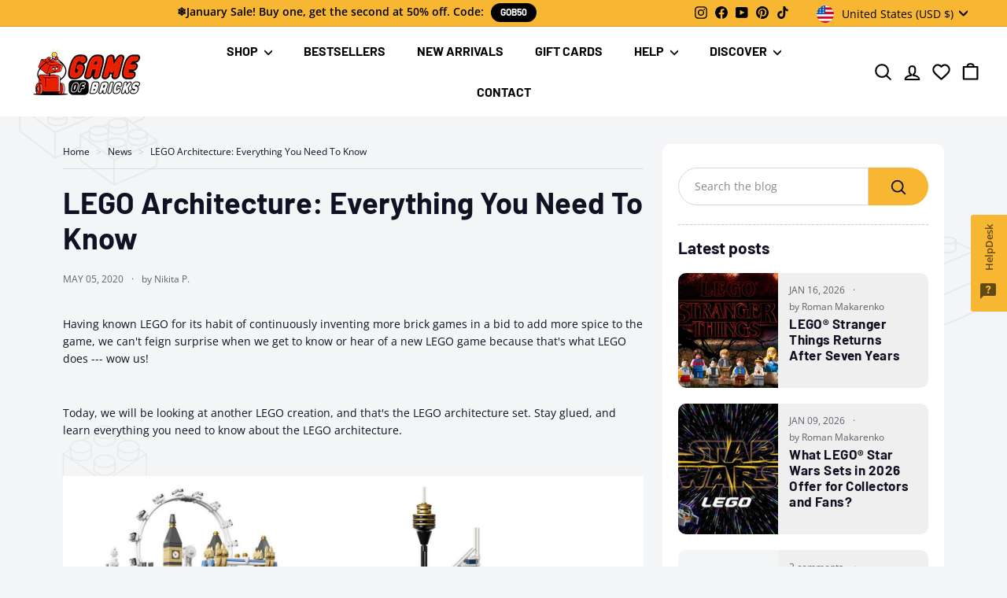

--- FILE ---
content_type: image/svg+xml
request_url: https://gameofbricks.eu/cdn/shop/t/50/assets/no_shipping_insurance.svg?v=14907867286311090971762963912
body_size: -270
content:
<?xml version="1.0" encoding="UTF-8"?>
<svg xmlns="http://www.w3.org/2000/svg" version="1.1" viewBox="0 0 80 80">
  <defs>
    <style>
      .cls-1 {
        fill: #ee223c;
        fill-rule: evenodd;
      }

      .cls-2 {
        fill: none;
        stroke: #000;
        stroke-linecap: round;
        stroke-linejoin: round;
        stroke-width: 3.3px;
      }
    </style>
  </defs>
  <!-- Generator: Adobe Illustrator 28.6.0, SVG Export Plug-In . SVG Version: 1.2.0 Build 709)  -->
  <g>
    <g id="Layer_1">
      <g id="Layer_1-2" data-name="Layer_1">
        <g>
          <path class="cls-2" d="M73,33.3v-6.7c0-1.2-.3-2.3-1-3.3-.6-1-1.6-1.9-2.7-2.4l-25.7-13.3c-1.1-.6-2.4-.9-3.7-.9s-2.6.3-3.7.9l-25.7,13.3c-1.1.6-2,1.4-2.7,2.4-.6,1-1,2.2-1,3.3v26.7c0,1.2.3,2.3,1,3.3.6,1,1.6,1.9,2.7,2.4l25.7,13.3c1.1.6,2.4.9,3.7.9s2.6-.3,3.7-.9l7.3-3.8M56.5,31.3L23.7,14.1"/>
          <path class="cls-2" d="M8.1,23.3l31.9,16.7,31.9-16.7M40,73.3v-33.3"/>
          <path class="cls-1" d="M62.9,37.3c-8.2,0-14.8,6.6-14.8,14.8s6.6,14.8,14.8,14.8,14.8-6.6,14.8-14.8-6.6-14.8-14.8-14.8ZM68.4,55.5c.6.6.6,1.6,0,2.1s-1.6.6-2.1,0l-3.4-3.4-3.4,3.4c-.6.6-1.6.6-2.1,0-.6-.6-.6-1.6,0-2.1l3.4-3.4-3.4-3.4c-.6-.6-.6-1.6,0-2.1s1.6-.6,2.1,0l3.4,3.4,3.4-3.4c.6-.6,1.6-.6,2.1,0,.6.6.6,1.6,0,2.1l-3.4,3.4,3.4,3.4Z"/>
        </g>
      </g>
    </g>
  </g>
</svg>